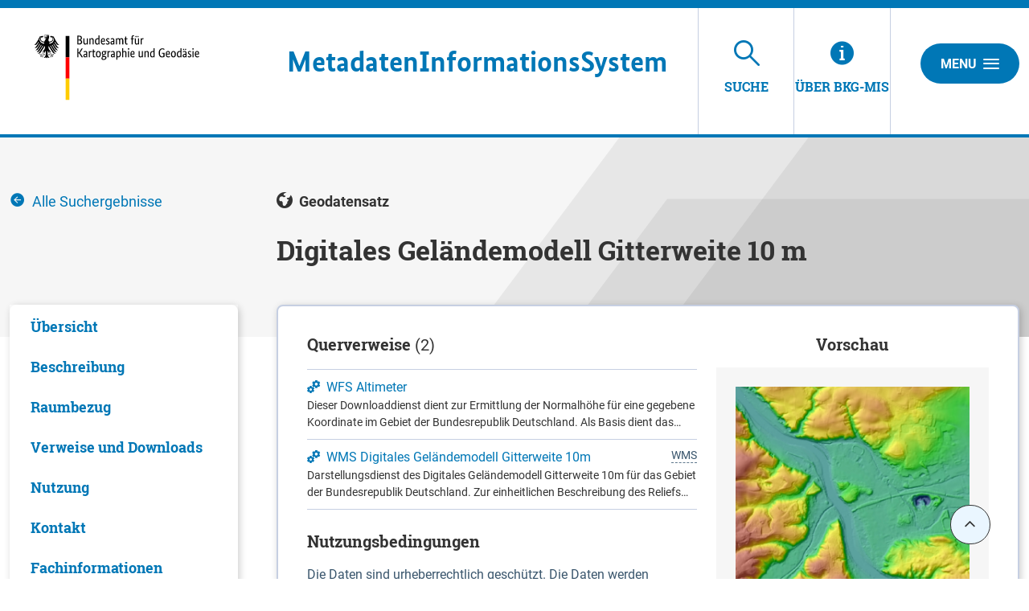

--- FILE ---
content_type: text/html;charset=UTF-8
request_url: https://mis.bkg.bund.de/trefferanzeige;jsessionid=32998D72DB20408D08EEC79B016029AD?docuuid=5B76345A-ED96-49DB-8EED-6DDE628FC745
body_size: 19435
content:
<!DOCTYPE html>



















<html xmlns="http://www.w3.org/1999/xhtml" lang="de">
    <head>
        <link rel="shortcut icon" href="/decorations/layout/ingrid/images/favicon.ico" />        
      
<title>Digitales Geländemodell Gitterweite 10 m - BKG-MIS</title>
<!--
            <base href="https://mis.bkg.bund.de:443/" />
    -->
<link rel="prefetch" href="/decorations/layout/ingrid/images/template/icons.svg" />
<meta http-equiv="Content-type" content="text/html; charset=UTF-8" />
<meta http-equiv="X-UA-Compatible" content="IE=edge" />
<meta content="width=device-width, initial-scale=1" name="viewport"/>
<meta name="description" content="Die Trefferliste enthält alle Ergebnisse, die mit Ihrer Suchanfrage übereinstimmen. Dazu zählen Verweise auf Webseiten, Messdaten, Karten oder Metadaten. " />
<meta name="author" content="&copy; Bundesamt f&uuml;r Kartographie und Geod&auml;sie - 2024" />
<meta name="keywords" lang="de" content="BKG-MIS, Trefferanzeige, Ergebnis, Suchergebnis, Resultate" />
<meta name="copyright" content="&copy; Bundesamt f&uuml;r Kartographie und Geod&auml;sie - 2024" />            <meta name="robots" content="index,follow" />
        

<link rel="stylesheet" href="/decorations/layout/ingrid/css/main.css">
<link rel="stylesheet" href="/decorations/layout/ingrid/css/override.css">
<link rel="stylesheet" href="/decorations/layout/ingrid/css/print.css" media="print">
<!-- swiper -->
<link rel="stylesheet" href="/decorations/layout/ingrid/scripts/swiper/css/swiper.min.css">


  <script src="/decorations/layout/ingrid/scripts/ingrid.js"></script>
<!-- Global scripts -->
<script src="/decorations/layout/ingrid/scripts/modernizr.custom.min.js"></script>
<script src="/decorations/layout/ingrid/scripts/jquery/jquery.min.js"></script>
<script src="/decorations/layout/ingrid/scripts/jquery/nicescroll/jquery.nicescroll.min.js"></script>
<script src="/decorations/layout/ingrid/scripts/jquery/foundation/foundation.min.js"></script>
<script src="/decorations/layout/ingrid/scripts/jquery/select2/select2.full.js"></script>
<script src="/decorations/layout/ingrid/scripts/main.js"></script>

<!-- zxcvbn -->
<script src="/decorations/layout/ingrid/scripts/zxcvbn/zxcvbn.js"></script>

<!-- swiper -->
<script src="/decorations/layout/ingrid/scripts/swiper/js/swiper.min.js"></script>        <!-- bkg -->
<link rel="stylesheet" href="/decorations/layout/ingrid/css/bkg/normalize.css" type="text/css" media="screen" />
<link rel="stylesheet" href="/decorations/layout/ingrid/css/bkg/small.css" type="text/css" media="screen" />
<link rel="stylesheet" href="/decorations/layout/ingrid/css/bkg/medium.css" type="text/css" media="screen" />
<link rel="stylesheet" href="/decorations/layout/ingrid/css/bkg/large.css" type="text/css" media="screen" />        
    </head>
    <body>
            <div class="container">
                        <div class="header-menu" style="display: none;" role="navigation" aria-label="Navigation Menu">
    <div class="header-menu-close">
        <button type="button" class="button ">Menu<span class="ic-ic-cross"></span></button>
    </div>
    <div class="menu-main-links">
            <div class="highlighted">
                                                                                                                                          <a href="https://mis.bkg.bund.de:443/freitextsuche;jsessionid=26CDE34C7F1483325D13FAC2666DB945" class="header-menu-entry " title="Freitextsuche nach Informationen"><span class="text">Suche</span></a>
                                                                                                                                                                                                                                                                                    <a href="https://mis.bkg.bund.de:443/hintergrundinformationen;jsessionid=26CDE34C7F1483325D13FAC2666DB945" class="header-menu-entry " title="Hintergrundinformationen zu BKG-MIS"><span class="text">&Uuml;ber BKG-MIS</span></a>                                                                      </div>
                                                                            <a href="https://mis.bkg.bund.de:443/kontakt;jsessionid=26CDE34C7F1483325D13FAC2666DB945" title="Ihre Nachricht, Fragen oder Anregungen direkt an BKG-MIS"  ><span class="text">Kontakt</span></a>
                                                                <a href="https://mis.bkg.bund.de:443/impressum;jsessionid=26CDE34C7F1483325D13FAC2666DB945" title="Inhaltlich und technisch Verantwortliche, Nutzungsbedingungen, Haftungsausschluss"  ><span class="text">Impressum</span></a>
                                                                                  <a href="https://www.bkg.bund.de/DE/Service/Datenschutz/datenschutz.html" title="Unsere Verpflichtung zum Umgang mit persönlichen Informationen"  target=\"_blank\"><span class="text">Datenschutz</span></a>
                                                                <a href="https://mis.bkg.bund.de:443/barrierefreiheit;jsessionid=26CDE34C7F1483325D13FAC2666DB945" title="Barrierefreiheit"  ><span class="text">Erklärung zur Barrierefreiheit</span></a>
                      </div>
    <div class="menu-sub-links">
                                                                </div>
</div> 
                <header>
    <div class="row">
        <div class="columns xsmall-15 small-15 medium-15 large-14 xlarge-15">
    <div class="row">
      <div class="columns xsmall-20 small-17 medium-17 large-17 xlarge-10">
        <div class="logo" role="banner">
            <a target="_blank" href="https://www.bkg.bund.de/DE/Home/home.html" title="BKG Webseite">
                <img src="/decorations/layout/ingrid/images/template/logo.svg" alt="BKG-MIS - Indexieren, Recherchieren, Visualisieren, Teilen"/>
            </a>
        </div>
      </div>
      <div class="columns xsmall-4 small-7 medium-7 large-7 xlarge-13">
        <div class="desktop__title">
            <a href="https://mis.bkg.bund.de:443/startseite;jsessionid=26CDE34C7F1483325D13FAC2666DB945" title="Startseite von BKG-MIS aufrufen ">
                <span>
                    <strong>M</strong>etadaten<br class="hide-for-xlarge"><strong>I</strong>nformations<br class="hide-for-xlarge"><strong>S</strong>ystem
                </span>
            </a>
        </div>
     </div>
    </div>
</div>
        
<div class="columns xsmall-9 small-7 medium-7 large-7 xlarge-6 nav-tabs">
    <div class="menu-tab-row" role="navigation" aria-label="Navigation Header">
                                                                                                          
                                    <a class="menu-tab is-selected" href="https://mis.bkg.bund.de:443/freitextsuche;jsessionid=26CDE34C7F1483325D13FAC2666DB945" title="Freitextsuche nach Informationen">
                <div class="link-menu-tab">
                    <span class="ic-ic-lupe"></span>
                    <span class="text">Suche</span>
                </div>
            </a>
                                                                                                                    
                            <a class="menu-tab " href="https://mis.bkg.bund.de:443/hintergrundinformationen;jsessionid=26CDE34C7F1483325D13FAC2666DB945" title="Hintergrundinformationen zu BKG-MIS">
    <div class="link-menu-tab">
        <span class="ic-ic-info"></span>
        <span class="text">&Uuml;ber BKG-MIS</span>
    </div>
</a>                  </div>
</div>                <div class="columns">
    <div class="header-menu-open">
                    <button type="button" class="button xsmall-button"><span class="ic-ic-hamburger"></span></button>
                <button type="button" class="button small-button">Menu<span class="ic-ic-hamburger"></span></button>
    </div>
</div>
    </div>
</header>
            <div class="body" role="main">								
			

<!--  BEGIN: clear/decorator.vm -->

    
<script>
    function loadDefaultMapImage(elem, partner) {
      elem.onerror = null;
      var image = 'image_map';
      if(partner && partner != 'bund') {
        image += '_' + partner; 
      }
      var defaultImage = '/ingrid-portal-apps/images/maps/' + image + '.png';
      if(elem) {
        elem.src = defaultImage;
        var src = elem.dataset.src;
        if(src) {
          src = src.trim();
          if(src.indexOf('http:') > -1) {
            var http = new XMLHttpRequest();
            http.open('GET', 'https://mis.bkg.bund.de/portal/_ns:ZzU3X181OHxpaHR0cFVSTEltYWdl/search-detail.psml?url=' + encodeURIComponent(src), true);
            http.onreadystatechange = function() {
              if (this.readyState == this.DONE) {
                if (this.status === 200) {
                  if(this.response && this.response !== src){
                    elem.src = this.response;
                  }
                  elem.removeAttribute('data-src');
                }
              }
            };
            http.send();
            return ('');
          } else {
            elem.removeAttribute('data-src');
          }
        } else {
          var anchor = $(elem).parent('a');
          if(anchor) {
            anchor.attr('href', defaultImage);
          }
        }
      }
    }
</script>






















































                                            












    


    





                                                                
        





































                                                                                                                                                                                                                                                                
                







<div class="detail" id="detail">
    <div class="banner-noimage m-filter">
        <div class="page-wrapper" style="background-image: url('/decorations/layout/ingrid/images/template/drops-subpage.svg');">
            <div class="row">
                <div class="xsmall-24 large-6 xlarge-6 columns">
                                                                                <a class="helper icon" href="/freitextsuche;jsessionid=26CDE34C7F1483325D13FAC2666DB945?" title="Alle Suchergebnisse">
                        <span class="ic-ic-arrow-left"></span>
                        <span class="text text-normal">Alle Suchergebnisse</span>
                    </a>
                </div>
                <div class="xsmall-24 large-18 xlarge-18 columns">
                    
    <div class="helper icon">
                            <span class="ic-ic-karte" 
                title="Geodatensatz"
        ></span>
    <span class="text">Geodatensatz</span>
</div>                                                    <h2>Digitales Geländemodell Gitterweite 10 m</h2>
                </div>
            </div>
        </div>
    </div>
    <div class="row nav-content search-filtered">
                <div class="xsmall-24 large-6 xlarge-6 columns">
            <div class="accordion accordion-filter-group filter" data-accordion data-allow-all-closed="true" role="tablist">
    <div class="accordion-item accordion-item-filter-group" data-accordion-item>
        <a href="#" class="accordion-title accordion-title-filter-group hide-for-large" role="tab" id="detail-accordion-label" aria-expanded="false" aria-selected="false">Inhalt</a>
        <div class="accordion-content filter-wrapper" data-tab-content role="tabpanel" aria-labelledby="detail-accordion-label" aria-hidden="true" id="detail-content-accordion">
            <ul class="accordion filter-group nav-group" data-accordion data-allow-all-closed="true" role="tablist">
                                                            <li class="accordion-item" data-accordion-item>
                            <a href="#detail_overview" class="accordion-title js-anchor-target" aria-controls="detail_overview-accordion" role="tab" id="detail_overview-accordion-label">
                                <span class="text">Übersicht</span>
                            </a>
                            <div class="accordion-content is-hidden" data-tab-content role="tabpanel" aria-labelledby="detail_overview-accordion-label" aria-hidden="true" id="detail_overview-accordion">
                                <div class="boxes">
                                </div>
                             </div>
                        </li>
                                                                                <li class="accordion-item" data-accordion-item>
                            <a href="#detail_description" class="accordion-title js-anchor-target" aria-controls="detail_description-accordion" role="tab" id="detail_description-accordion-label">
                                <span class="text">Be&shy;schrei&shy;bung</span>
                            </a>
                            <div class="accordion-content " data-tab-content role="tabpanel" aria-hidden="true" aria-labelledby="detail_description-accordion-label" id="detail_description-accordion">
                                <div class="boxes">
                                                                                                                                                                <a class="js-anchor-target-entry" href="#detail_description_time_reference_record">
    <span class="text">Zeitbezug</span>
</a>
                                                                                                            </div>
                            </div>
                        </li>
                                                                                                                                                    <li class="accordion-item" data-accordion-item>
                            <a href="#detail_area"  class="accordion-title js-anchor-target" aria-hidden="true" id="detail_area-accordion-label">
                                <span class="text">Raumbezug</span>
                            </a>
                            <div class="accordion-content is-hidden" data-tab-content role="tabpanel" aria-hidden="true" aria-labelledby="detail_area-accordion-label" id="detail_area-accordion">
                                <div class="boxes">
                                </div>
                            </div>
                        </li>
                                                                                <li class="accordion-item" data-accordion-item>
                            <a href="#detail_links" class="accordion-title js-anchor-target" aria-hidden="true" id="detail_links-accordion-label">
                                <span class="text">Verweise und Downloads</span>
                            </a>
                            <div class="accordion-content" data-tab-content role="tabpanel" aria-hidden="true" aria-labelledby="detail_links-accordion-label" id="detail_links-accordion">
                                <div class="boxes">
                                                                                                                                                    <a class="js-anchor-target-entry" href="#detail_links_info_links">
    <span class="text">Querverweise</span>
</a>
                                                                                                                <a class="js-anchor-target-entry" href="#detail_links_www_references">
    <span class="text">Weitere Verweise</span>
</a>
                                                                                                                                                                                </div>
                            </div>
                        </li>
                                                                        <li class="accordion-item" data-accordion-item>
                        <a href="#detail_use" class="accordion-title js-anchor-target" aria-hidden="true" id="detail_use-accordion-label">
                            <span class="text">Nutzung</span>
                        </a>
                        <div class="accordion-content is-hidden" data-tab-content role="tabpanel" aria-hidden="true" aria-labelledby="detail_use-accordion-label" id="detail_use-accordion">
                            <div class="boxes">
                            </div>
                        </div>
                    </li>
                                                                <li class="accordion-item" data-accordion-item>
                        <a href="#detail_contact" class="accordion-title js-anchor-target" aria-hidden="true" id="detail_contact-accordion-label">
                            <span class="text">Kontakt</span>
                        </a>
                        <div class="accordion-content" data-tab-content role="tabpanel" aria-hidden="true" aria-labelledby="detail_contact-accordion-label" id="detail_contact-accordion">
                            <div class="boxes">
                                                                                                                                                                                                                                                                    <a class="js-anchor-target-entry" href="#detail_contact_contact-0">
    <span class="text">Ansprechpartner</span>
</a>
                                                                                                                                                                                                                                                                        <a class="js-anchor-target-entry" href="#detail_contact_contact-1">
    <span class="text">Vertrieb</span>
</a>
                                                                                                                                                                                                                                                                        <a class="js-anchor-target-entry" href="#detail_contact_contact-2">
    <span class="text">Anbieter</span>
</a>
                                                                                        </div>
                        </div>
                    </li>
                                                                <li class="accordion-item" data-accordion-item>
                        <a href="#detail_info" class="accordion-title js-anchor-target" aria-hidden="true" id="detail_info-accordion-label">
                            <span class="text">Fach&shy;informationen</span>
                        </a>
                        <div class="accordion-content" data-tab-content role="tabpanel" aria-hidden="true" aria-labelledby="detail_info-accordion-label" id="detail_info-accordion">
                            <div class="boxes">
                                                                    <a class="js-anchor-target-entry" href="#detail_info_technical_information">
    <span class="text">Informationen zur Geodatenressource</span>
</a>
                                                                                                    <a class="js-anchor-target-entry" href="#detail_info_additional_information">
    <span class="text">Zusatzinformationen</span>
</a>
                                                                                                    <a class="js-anchor-target-entry" href="#detail_info_fs_keywords">
    <span class="text">Schlag&shy;worte</span>
</a>
                                                            </div>
                        </div>
                    </li>
                                                                <li class="accordion-item" data-accordion-item>
                        <a href="#detail_dataquality" class="accordion-title js-anchor-target" aria-hidden="true" id="detail_dataquality-accordion-label">
                            <span class="text">Daten&shy;qualit&auml;t</span>
                        </a>
                        <div class="accordion-content is-hidden" data-tab-content role="tabpanel" aria-hidden="true" aria-labelledby="detail_dataquality-accordion-label" id="detail_dataquality-accordion">
                            <div class="boxes">
                            </div>
                        </div>
                    </li>
                                                                                            <li class="accordion-item" data-accordion-item>
                        <a href="#metadata_info" class="accordion-title js-anchor-target" aria-hidden="true" id="metadata_info-accordion-label">
                            <span class="text">Metadatensatz</span>
                        </a>
                        <div class="accordion-content is-hidden" data-tab-content role="tabpanel" aria-hidden="true" aria-labelledby="metadata_info-accordion-label" id="metadata_info-accordion">
                            <div class="boxes">
                            </div>
                        </div>
                    </li>
                            </ul>
        </div>
    </div>
</div>        </div>
        <a class="anchor" id="detail_overview"></a>
        <div class="xsmall-24 large-18 xlarge-18 columns">
            <div class="data">
                       <div class="teaser-data search row is-active">
    <div class="xsmall-24 small-24 medium-14 large-14 xlarge-14 columns">
    
                        
                                                    <div class="sub-section sub-section-unlined">
                                                                                                                    <h4>Querverweise <span>(2)</span></h4>
                                            <div class="document-list">
                                                                    <div class="list-item">
                                                                                                        <div class="no-image">
                <a href="?docuuid=81638462-1A65-48DA-AB06-472706E25EBF" class="icon" title="WFS Altimeter">
                                                            <span class="ic-ic-dienste" 
                title="Geodatendienst"
        ></span>
    <span class="text">WFS Altimeter</span>
                </a>
                                                                <div class="description">
                                                            <small class="description">Dieser Downloaddienst dient  zur Ermittlung der Normalhöhe für eine gegebene Koordinate im Gebiet der Bundesrepublik Deutschland. Als Basis dient das Digitale Geländemodell 10m.  Mit dem Höhendienst "Altimeter" wird eine Schnittstelle für die Anfrage von Höhendaten zu gegebenen Koordinaten bereitgestellt, die in andere Applikationen integriert werden kann. Der Dienst ist als standardisierter Web Feature Service realisiert. Dem Dienst liegt als Datenbestand das Digitale Geländemodell Gitterweite 10m(DGM10) zugrunde. Das DGM10 beschreibt die Geländeformen der Erdoberfläche durch eine in einem regelmäßigen Gitter angeordnete, in Lage und Höhe georeferenzierte Punktmenge. Die Höhen selbst sind in Metern mit einer Genauigkeit von drei Nachkommastellen gespeichert. Höhenwerte für Koordinaten, die sich nicht auf den Gitterpunkten befinden, werden anhand der angrenzenden Höhen linear interpoliert. Nicht erfasste Höhenwerte sind in den Gitterpunkten durch den Wert -9999 definiert. Diese Werte treten unter anderem außerhalb der Grenzen Deutschlands auf.</small>
                </div>
                                    </div>
                            </div>
                                                            <div class="list-item">
                                                                                                            <div class="info--right">
            <span>
                            WMS
                        </span>
        </div>
                                        <div class="no-image">
                <a href="?docuuid=665F718C-CF76-41A1-AB03-B74508B25812" class="icon" title="WMS Digitales Gel&auml;ndemodell Gitterweite 10m">
                                                            <span class="ic-ic-dienste" 
                title="Geodatendienst"
        ></span>
    <span class="text">WMS Digitales Geländemodell Gitterweite 10m</span>
                </a>
                                                                <div class="description">
                                                            <small class="description">Darstellungsdienst des Digitales Geländemodell Gitterweite 10m für das Gebiet der Bundesrepublik Deutschland. Zur einheitlichen Beschreibung des Reliefs des Gebietes der Bundesrepublik Deutschland werden im Rahmen des ATKIS®-Projektes durch die deutsche Landesvermessung Digitale Geländemodelle (DGM) unterschiedlicher Qualitätsstufen aufgebaut. Das Digitale Geländemodell DGM10 beschreibt die Geländeformen der Erdoberfläche durch eine in einem regelmäßigen Gitter angeordnete, in Lage und Höhe georeferenzierte Punktmenge. Die Gitterweite beträgt 10 m. Für die Visualisierung des Reliefs stellt der Darstellungsdienst folgende Layer bereit: Höheninformation, Colormap, Relief und Schummerung.</small>
                </div>
                                    </div>
                            </div>
                                                            </div>
        
            </div>
                                                                        <h4>Nutzungs&shy;bedingun&shy;gen</h4>
                                        <div class="text-list">
                                                            <p class="list-item">Die Daten sind urheberrechtlich geschützt. Die Daten werden Nutzungsberechtigten nach V GeoBund und V GeoLänder geldleistungsfrei zur Verfügung gestellt. Bitte informieren Sie sich unter nachfolgendem Link über die Details zu Nutzungsbedingungen und Quellenvermerk: <a class="intext" href="https://gdz.bkg.bund.de/index.php/default/hinweise-zu-nutzungsbedingungen-und-quellenvermerken" target="_blank" title="https://gdz.bkg.bund.de/index.php/default/hinweise-zu-nutzungsbedingungen-und-quellenvermerken">https://gdz.bkg.bund.de/index.php/default/hinweise-zu-nutzungsbedingungen-und-quellenvermerken</a>. Der Quellenvermerk ist zu beachten.</p>
                        </div>
                                                                                                                                                                                                                                    
                                        
                                                                                                                                
                                        
                                                                        <h4 >Ansprechpartner</h4>
                                                                                        <p>
                        
                
                                            
                
                                                                
                
                                            
                
                                                                                                                                                            <a class="link-line" href="?docuuid=11904ACE-A410-48BB-806D-8A70600E0911&type=address" title="Bundesamt f&uuml;r Kartographie und Geod&auml;sie (BKG)">Bundesamt für Kartographie und Geodäsie (BKG)</a>
                                                                                                                        
                
                                                                                                                                                            <a class="link-line" href="?docuuid=B464CFD9-70BA-4B96-8CB6-E670D8E810E9&type=address" title="Dienstleistungszentrum des Bundes f&uuml;r Geoinformation und Geod&auml;sie (DLZ)">Dienstleistungszentrum des Bundes für Geoinformation und Geodäsie (DLZ)</a>
                                                                                                    
                
                                                                
                
                                            
                
                                                        </p>                                                                                                                                <div>
                                <a class="icon" href="mailto:dlz@bkg.bund.de" title="dlz@bkg.bund.de">
                                    <span class="ic-ic-mailto"></span>
                                    <span class="text">dlz@bkg.bund.de</span>
                                </a>
                            </div>
                                                                                                                                <div>
                                <a class="icon" href="tel:+49696333-2995" title="+49 69 6333-2995">
                                    <span class="ic-ic-phone"></span>
                                    <span class="text">+49 69 6333-2995</span>
                                </a>
                            </div>
                                                                                                                                <div>
                                <a class="icon" href="fax:+49696333-251" title="+49 69 6333-251">
                                    <span class="ic-ic-fax"></span>
                                    <span class="text">+49 69 6333-251</span>
                                </a>
                            </div>
                                                                                                                                                                                        <div>
                                <a target="_blank" class="icon external-link" href="https://www.bkg.bund.de" title="https://www.bkg.bund.de">
                                    <span class="ic-ic-external"></span>
                                    <span class="text">https://www.bkg.bund.de</span>
                                </a>
                            </div>
                                                                                                                                                                                    </div>
            <div class="xsmall-24 small-24 medium-10 columns">
        <h4 class="text-center">Vorschau</h4>
                                    <div class="swiper-container-background">
                                                                                                                                                <div class="swiper-slide">
                    <p class="caption">
                        <a target="_blank" class="external-link" href="https://mis.bkg.bund.de/preview/DEBKG00M00000161.jpg" title="Vorschau" rel="noopener noreferrer">
                            <img class="preview_image"  src="https://mis.bkg.bund.de/preview/DEBKG00M00000161.jpg"  title="Vorschau" alt="img" onerror="loadDefaultMapImage(this,&apos;bund&apos;);">
                            <noscript>
                                <img class="preview_image" src="https://mis.bkg.bund.de/preview/DEBKG00M00000161.jpg" title="Vorschau" alt="img">
                            </noscript>
                        </a>
                    </p>
                                                                                        </div>
                                                                    </div>
                    </div>
</div>
            </div>
                    <div class="section">
    <a class="anchor" id="detail_description"></a>
                <h3>Be&shy;schrei&shy;bung</h3>
        <div class="row columns">
                                    <p class="slab-bold">DGM10</p>
                                    <div class="js-expand-box js-expand-text js-non-expand-text">
                        <div class="js-expand-text-content">
                                               <p>Zur einheitlichen Beschreibung des Reliefs des Gebietes der Bundesrepublik Deutschland werden im Rahmen des ATKIS-Projekts durch die deutsche Landesvermessung folgende Digitale Geländemodelle (DGM) unterschiedlicher Qualitätsstufen aufgebaut: Digitales Geländemodell 5 - DGM5 Digitales Geländemodell 25 - DGM25 Digitales Geländemodell 50 - DGM50 Digitales Geländemodell 200 - DGM200 Digitales Geländemodell 1000 - DGM1000 Das DGM10 beschreibt die Geländeformen der Erdoberfläche durch eine in einem regelmäßigen Gitter angeordnete, in Lage und Höhe georeferenzierte Punktmenge. Die Gitterweite beträgt 10 m x 10 m.</p>
                        </div>
            <div class="desc-fade"></div>
        </div>
        <button type="button" class="js-open-expand-text button outline is-hidden" title="Mehr">
            Mehr
        </button>
        <button type="button" class="js-close-expand-text button outline is-hidden" title="Weniger">
            Weniger
        </button>
                                                    
                <div class="sub-section">
            <a class="anchor"  id="detail_description_time_reference_record"></a>
                        <h4>Zeitbezug</h4>
                                                                                <div class="table table--lined">
        <table>
            <tr>
                            <th>Letzte Änderung</th>
                            <td>
                                                            <p >05.01.2018</p>
                </td>
            </tr>
        </table>
    </div>
                                            <div class="table table--lined">
        <table>
            <tr>
                            <th>Status</th>
                            <td>
                                                            <p class="text-capitalize">kontinuierliche Aktualisierung</p>
                </td>
            </tr>
        </table>
    </div>
                                <div class="table table--lined">
        <table>
            <tr>
                            <th>Periodizität</th>
                            <td>
                                                            <p class="text-capitalize">halbjährlich</p>
                </td>
            </tr>
        </table>
    </div>
                                                    </div>
                </div>
</div>
                                                            <div class="section">
    <a class="anchor" id="detail_area"></a>
                <h3>Raumbezug</h3>
        <div class="row columns">
                                                                                                                                                                                                        <link rel="stylesheet" href="/decorations/layout/ingrid/scripts/leaflet/plugins/leaflet.awesome-markers/leaflet.awesome-markers.css"/>
<script src="/decorations/layout/ingrid/scripts/leaflet/leaflet.js"></script>
<script src="/decorations/layout/ingrid/scripts/leaflet/plugins/leaflet.markercluster/leaflet.markercluster.js"></script>
<script src="/decorations/layout/ingrid/scripts/leaflet/plugins/leaflet.awesome-markers/leaflet.awesome-markers.min.js"></script>
<script src="/decorations/layout/ingrid/scripts/leaflet/plugins/leaflet.spin/spin.min.js"></script>
<script src="/decorations/layout/ingrid/scripts/leaflet/plugins/leaflet.spin/leaflet.spin.min.js"></script>
<link rel="stylesheet" href="/decorations/layout/ingrid/scripts/leaflet/plugins/leaflet.gesture-handling/leaflet-gesture-handling.min.css"/>
<script src="/decorations/layout/ingrid/scripts/leaflet/plugins/leaflet.gesture-handling/leaflet-gesture-handling.min.js"></script>
<script src="/decorations/layout/ingrid/scripts/leaflet/plugins/leaflet.wicket/wicket.js"></script>
<script src="/decorations/layout/ingrid/scripts/leaflet/plugins/leaflet.wicket/wicket-leaflet.js"></script>
<script>
    function getOSMLayer(attribution) {
        var osmUrl = '';
        var osmAttrib = '&copy; <a target="_blank" href="https://www.bkg.bund.de/">Bundesamt für Kartographie und Geodäsie</a>';
        var osmOpacity = '1';
        if (attribution) {
            osmAttrib = osmAttrib + "" + attribution;
        }
        return new L.TileLayer(osmUrl, {
            attribution: osmAttrib,
            opacity: osmOpacity
        });
    }

    function getWMSLayer(layerUrl, layerName, attribution) {
        var osmAttrib = '&copy; <a target="_blank" href="https://www.bkg.bund.de/">Bundesamt für Kartographie und Geodäsie</a>';
        var osmOpacity = '1';
        if (attribution) {
            osmAttrib += attribution;
        }
        return new L.tileLayer.wms(layerUrl, {
            layers: layerName,
            attribution: osmAttrib,
            opacity: osmOpacity
        });
    }

    function addLeafletMap(baselayers, bounds, latlng, zoom) {
        return addLeafletMapWithId('map', baselayers, bounds, latlng, zoom);
    }

    function addLeafletMapWithId(mapId, baselayers, bounds, latlng, zoom) {
        var epsg = L.CRS.EPSG3857;
        if ('3857'.length > 0) {
            epsg = L.CRS.EPSG3857;
        }
        var map = new L.Map(mapId, {
            crs: epsg,
            layers: baselayers
        });
        map.attributionControl.setPrefix('<a href="https://leafletjs.com" title="Leaflet">Leaflet</a>');
        if (bounds) {
            map.fitBounds(bounds);
        } else if (latlng) {
            map.setView(latlng, zoom || 6);
        } else {
            map.setView(new L.LatLng(51.3, 10), 6);
        }
        return map;
    }

    function addLeafletHomeControl(map, title, position, icon, bounds, padding, fontSize) {
        var HomeControl = L.Control.extend({
            options: {
                position: position ? position : 'topleft'
            },
            onAdd: function (map) {
                var container = L.DomUtil.create('div', 'leaflet-control-home leaflet-bar');
                var link = L.DomUtil.create('a', icon, container);
                link.href = '#';
                if (padding) {
                    link.style.padding = padding;
                }
                if (fontSize) {
                    link.style.fontSize = fontSize;
                }
                link.title = title;
                L.DomEvent.addListener(link, 'click', this._homeClick, this);
                return container;
            },
            _homeClick: function (e) {
                L.DomEvent.stop(e);
                if (bounds) {
                    var features = [];
                    map.eachLayer(function (layer) {
                        if (layer && layer.getBounds) {
                            features.push(layer);
                        }
                    })
                    if (features.length > 0) {
                        bounds = L.featureGroup(features).getBounds();
                    }
                    map.fitBounds(bounds);
                }
            }
        });
        map.addControl(new HomeControl({}));
    }

    function resizeMap(map) {
        if (map) {
            map._onResize();
        }
    }

    function disableLeafletMapTouchControl(map) {
        map.removeControl(map.zoomControl);
        map.dragging.disable();
        map.zoomControl.disable();
        map.touchZoom.disable();
        map.doubleClickZoom.disable();
        map.scrollWheelZoom.disable();
        map.boxZoom.disable();
        map.keyboard.disable();
    }

</script>
                    <div id="map_detail" class="map-ingrid" style="height:320px; margin-bottom: 24px;"></div>
    
    <script>
        $('#map_detail').closest('.js-expander-content').removeClass('is-hidden');
        var coords = [['Raumbezug des Datensatzes', 5.867, 47.27, 15.042, 55.059]];
        var bounds_detail;
        var boundsX1_detail;
        var boundsY1_detail;
        var boundsX2_detail;
        var boundsY2_detail;
        var y1_detail;
        var x1_detail;
        var y2_detail;
        var x2_detail;

        coords.forEach(function(coord) {
            var tmpBounds_detail = coord;
            y1_detail = tmpBounds_detail[2];
            x1_detail = tmpBounds_detail[1];
            y2_detail = tmpBounds_detail[4];
            x2_detail = tmpBounds_detail[3];

                
            if (y1_detail && x1_detail && y2_detail && x2_detail) {
                if(y1_detail !== 0 && x1_detail !== 0 && y2_detail !== 0 && x2_detail !== 0) {
                    if(!boundsX1_detail || x1_detail < boundsX1_detail) {
                        boundsX1_detail = x1_detail;
                    }

                    if(!boundsY1_detail || y1_detail < boundsY1_detail) {
                        boundsY1_detail = y1_detail;
                    }

                    if(!boundsX2_detail || x2_detail > boundsX2_detail) {
                        boundsX2_detail = x2_detail;
                    }

                    if(!boundsY2_detail || y2_detail > boundsY2_detail) {
                        boundsY2_detail = y2_detail;
                    }
                    var southWest_detail = L.latLng(boundsY1_detail, boundsX1_detail);
                    var northEast_detail = L.latLng(boundsY2_detail, boundsX2_detail);
                    bounds_detail = L.latLngBounds(southWest_detail, northEast_detail);
                }
            }
        });
        var bgLayer = getOSMLayer('');
                    bgLayer = getWMSLayer('https://sgx.geodatenzentrum.de/wms_topplus_open?VERSION=1.3.0&SERVICE=WMS&REQUEST=GetCapabilities', 'web', '');
                var map_detail = addLeafletMapWithId('map_detail', bgLayer, bounds_detail, null , 10);
                    map_detail.gestureHandling.enable();
                if(bounds_detail) {
            map_detail.fitBounds(bounds_detail);
        }
    </script>
            <script>
    addLayerBounds(map_detail, coords, '#3278B9', 0.2, 1, false);
</script>        <script>
                $('#map_detail').closest('.js-expander-content').addClass('is-hidden');
                            addLeafletHomeControl(map_detail, 'Zoom auf initialen Kartenausschnitt', 'topleft', 'ic-ic-center', bounds_detail ? bounds_detail : map_detail.getBounds(), '', '23px');
            </script>
                                                                    <div class="table">
                            <h5>Lage der Geodaten (in WGS84)</h5>
                        <table>
                            <thead>
                    <tr>
                                                                                                                                                                        <th class="column--increase" ></th>
                                                                                                                                                <th  >SW Länge/Breite</th>
                                                                                                                                                <th  >NO Länge/Breite</th>
                                                                </tr>
                </thead>
                                        <tr>
                                                                                                    <td>
                            Raumbezug des Datensatzes
                        </td>
                                                                                                                                <td>
                            5.867°/47.27°
                        </td>
                                                                                                                                <td>
                            15.042°/55.059°
                        </td>
                                                                            </tr>
                                    </table>
        </div>
                                                                      <div class="table">
                            <h5>Höhe</h5>
                        <table>
                            <thead>
                    <tr>
                                                                                        <th  >Minimum</th>
                                                                                            <th  >Maximum</th>
                                                                                            <th  >Maß&shy;einheit</th>
                                                                                            <th  >Vertikal&shy;datum</th>
                                                                </tr>
                </thead>
                                        <tr>
                                                                                                    <td>
                            -279.0
                        </td>
                                                                                                                                <td>
                            2962.0
                        </td>
                                                                                                                                <td>
                            Meter
                        </td>
                                                                                                                                <td>
                            Amsterdam
                        </td>
                                                                            </tr>
                                    </table>
        </div>
                                                                    <div class="table table--lined ">
        <table>
            <tr>
                            <th>Koordinaten&shy;system</th>
                            <td>
                                                                                                                                                                    <div>
                                <a target="_blank" class="icon external-link" href="https://epsg.io/25832" title="EPSG 25832: ETRS89 / UTM Zone 32N" rel="noopener noreferrer">
                  <span class="ic-ic-external"></span>
                  <span class="text">EPSG 25832: ETRS89 / UTM Zone 32N</span>
                </a>
                                                            </div>
                                                                                    </td>
            </tr>
        </table>
    </div>
        </div>
</div>
                    <div class="section">
    <a class="anchor" id="detail_links"></a>
                <h3>Verweise und Downloads</h3>
        <div class="row columns">
                                            <div class="sub-section sub-section-unlined">
                                                <a class="anchor" id="detail_links_info_links"></a>
                                                                                <h4>Querverweise <span>(2)</span></h4>
                                            <div class="document-list">
                                                                                <div class="list-item">
                                                                                                                                                        <div class="image">
                                <div class="helper icon">
                                                            <span class="ic-ic-dienste" 
                title="Geodatendienst"
        ></span>
    <span class="text">Geodatendienst</span>
                </div>
                                <a href="?docuuid=81638462-1A65-48DA-AB06-472706E25EBF" class="icon" title="WFS Altimeter">
                    <span class="text">WFS Altimeter</span>
                </a>
                                                                                            <div class="description">
                                                            <small class="description">Dieser Downloaddienst dient  zur Ermittlung der Normalhöhe für eine gegebene Koordinate im Gebiet der Bundesrepublik Deutschland. Als Basis dient das Digitale Geländemodell 10m.  Mit dem Höhendienst "Altimeter" wird eine Schnittstelle für die Anfrage von Höhendaten zu gegebenen Koordinaten bereitgestellt, die in andere Applikationen integriert werden kann. Der Dienst ist als standardisierter Web Feature Service realisiert. Dem Dienst liegt als Datenbestand das Digitale Geländemodell Gitterweite 10m(DGM10) zugrunde. Das DGM10 beschreibt die Geländeformen der Erdoberfläche durch eine in einem regelmäßigen Gitter angeordnete, in Lage und Höhe georeferenzierte Punktmenge. Die Höhen selbst sind in Metern mit einer Genauigkeit von drei Nachkommastellen gespeichert. Höhenwerte für Koordinaten, die sich nicht auf den Gitterpunkten befinden, werden anhand der angrenzenden Höhen linear interpoliert. Nicht erfasste Höhenwerte sind in den Gitterpunkten durch den Wert -9999 definiert. Diese Werte treten unter anderem außerhalb der Grenzen Deutschlands auf.</small>
                </div>
                                    </div>
                            </div>
                                                            <div class="list-item">
                                                                                                                                                            <div class="info--right">
            <span>
                            WMS
                        </span>
        </div>
                                        <div class="image">
                                <div class="helper icon">
                                                            <span class="ic-ic-dienste" 
                title="Geodatendienst"
        ></span>
    <span class="text">Geodatendienst</span>
                </div>
                                <a href="?docuuid=665F718C-CF76-41A1-AB03-B74508B25812" class="icon" title="WMS Digitales Gel&auml;ndemodell Gitterweite 10m">
                    <span class="text">WMS Digitales Geländemodell Gitterweite 10m</span>
                </a>
                                                                                                                <div class="preview">
                        <a target="_blank" class="external-link" href="https://mis.bkg.bund.de/preview/wms_dgm10.jpg" title="WMS Digitales Geländemodell Gitterweite 10m" rel="noopener noreferrer">
                            <img class="preview_image"  src="https://mis.bkg.bund.de/preview/wms_dgm10.jpg"  title="WMS Digitales Gel&auml;ndemodell Gitterweite 10m" alt="img" onerror="loadDefaultMapImage(this,&apos;bund&apos;);">
                            <noscript>
                                <img class="preview_image" src="https://mis.bkg.bund.de/preview/wms_dgm10.jpg" title="Vorschau" alt="img">
                            </noscript>
                        </a>
                    </div>
                                                                            <div class="description">
                                                            <small class="description">Darstellungsdienst des Digitales Geländemodell Gitterweite 10m für das Gebiet der Bundesrepublik Deutschland. Zur einheitlichen Beschreibung des Reliefs des Gebietes der Bundesrepublik Deutschland werden im Rahmen des ATKIS®-Projektes durch die deutsche Landesvermessung Digitale Geländemodelle (DGM) unterschiedlicher Qualitätsstufen aufgebaut. Das Digitale Geländemodell DGM10 beschreibt die Geländeformen der Erdoberfläche durch eine in einem regelmäßigen Gitter angeordnete, in Lage und Höhe georeferenzierte Punktmenge. Die Gitterweite beträgt 10 m. Für die Visualisierung des Reliefs stellt der Darstellungsdienst folgende Layer bereit: Höheninformation, Colormap, Relief und Schummerung.</small>
                </div>
                                    </div>
                            </div>
                                                                                        </div>
        
            </div>
                            <div class="sub-section sub-section-unlined">
                                                <a class="anchor" id="detail_links_www_references"></a>
                                                                                <h4>Weitere Verweise <span>(3)</span></h4>
                                            <div class="document-list">
                                                                    <div class="list-item">
                                                                                <div>
                                <a target="_blank" class="icon external-link" href="https://sg.geodatenzentrum.de/wfs_altimeter?SERVICE=WFS&Request=GetCapabilities" title="Dienst "WFS Altimeter" (GetCapabilities)" rel="noopener noreferrer">
                  <span class="ic-ic-external"></span>
                  <span class="text">Dienst "WFS Altimeter" (GetCapabilities)</span>
                </a>
                                                    <small>Information</small>
                                            </div>
                            </div>
                                                            <div class="list-item">
                                                                                <div>
                                <a target="_blank" class="icon external-link" href="https://sg.geodatenzentrum.de/wms_dgm10?SERVICE=WMS&Request=GetCapabilities" title="Dienst "WMS Digitales Geländemodell Gitterweite 10m" (GetCapabilities)" rel="noopener noreferrer">
                  <span class="ic-ic-external"></span>
                  <span class="text">Dienst "WMS Digitales Geländemodell Gitterweite 10m" (GetCapabilities)</span>
                </a>
                                                    <small>Information</small>
                                            </div>
                            </div>
                                                            <div class="list-item">
                                                                                <div>
                                <a target="_blank" class="icon external-link" href="https://gdz.bkg.bund.de/index.php/default/digitale-geodaten/digitale-gelandemodelle/digitales-gelandemodell-gitterweite-10-m-dgm10.html" title="Produktseite des Webshops des Geodatenzentrums" rel="noopener noreferrer">
                  <span class="ic-ic-external"></span>
                  <span class="text">Produktseite des Webshops des Geodatenzentrums</span>
                </a>
                                                    <small>Information</small>
                                            </div>
                            </div>
                                                            </div>
        
            </div>
                                                                    </div>
</div>
                    <div class="section">
    <a class="anchor" id="detail_use"></a>
                <h3>Nutzung</h3>
        <div class="row columns">
                                    <div class="table table--lined">
        <table>
            <tr>
                            <th>Nutzungs&shy;bedingun&shy;gen</th>
                            <td>
                                                <div class="text-list">
                                                                                                                            <p class="list-item">Die Daten sind urheberrechtlich geschützt. Die Daten werden Nutzungsberechtigten nach V GeoBund und V GeoLänder geldleistungsfrei zur Verfügung gestellt. Bitte informieren Sie sich unter nachfolgendem Link über die Details zu Nutzungsbedingungen und Quellenvermerk: <a class="intext" href="https://gdz.bkg.bund.de/index.php/default/hinweise-zu-nutzungsbedingungen-und-quellenvermerken" target="_blank" title="https://gdz.bkg.bund.de/index.php/default/hinweise-zu-nutzungsbedingungen-und-quellenvermerken">https://gdz.bkg.bund.de/index.php/default/hinweise-zu-nutzungsbedingungen-und-quellenvermerken</a>. Der Quellenvermerk ist zu beachten.</p>
                                                        </div>
                            
                                    </td>
            </tr>
        </table>
    </div>
                        <div class="table table--lined">
        <table>
            <tr>
                            <th>Zugriffs&shy;beschränkun&shy;gen</th>
                            <td>
                                                <div class="text-list">
                                                                                                                            <p class="list-item">Es gelten Zugriffsbeschränkungen. Für den Erwerb von Nutzungsrechten wenden Sie sich deshalb bitte an die Zentrale Stelle Geotopographie der AdV (ZSGT) / Dienstleistungszentrum (DLZ) des Bundesamtes für Kartographie und Geodäsie: <a class="intext" href="https://www.bkg.bund.de/DE/Service/Kontakt/kontakt.html" target="_blank" title="https://www.bkg.bund.de/DE/Service/Kontakt/kontakt.html">https://www.bkg.bund.de/DE/Service/Kontakt/kontakt.html</a>.</p>
                                                        </div>
                            
                                    </td>
            </tr>
        </table>
    </div>
                                                </div>
</div>
                    <div class="section">
    <a class="anchor" id="detail_contact"></a>
                <h3>Kontakt</h3>
        <div class="row columns">
                                                                        <div class="sub-section">
            <div class="table table--lined">
                                                                <a class="anchor" id="detail_contact_contact-0"></a>
                                                                            
                                        
                                                                                                                                
                                                                        <h5>Ansprechpartner</h5>
                                            <table>
                                        
                                                            <tr>
                    <td>
                                            <p>
                        
                
                                            
                
                                                                
                
                                            
                
                                                                                                                                                            <a class="link-line" href="?docuuid=11904ACE-A410-48BB-806D-8A70600E0911&type=address" title="Bundesamt f&uuml;r Kartographie und Geod&auml;sie (BKG)">Bundesamt für Kartographie und Geodäsie (BKG)</a>
                                                                                                                        
                
                                                                                                                                                            <a class="link-line" href="?docuuid=B464CFD9-70BA-4B96-8CB6-E670D8E810E9&type=address" title="Dienstleistungszentrum des Bundes f&uuml;r Geoinformation und Geod&auml;sie (DLZ)">Dienstleistungszentrum des Bundes für Geoinformation und Geodäsie (DLZ)</a>
                                                                                                    
                
                                                                
                
                                            
                
                                                        </p>                                                <p>
                                                                                                                                                                                                            Karl-Rothe-Str. 10-14
                                                                                                    <br>
                                                                                                                    04105
                                                                                                                    Leipzig
                                <br>
                                                                                                                    Deutschland
                                                    </p>
                                                                                                                                <div>
                                <a class="icon" href="mailto:dlz@bkg.bund.de" title="dlz@bkg.bund.de">
                                    <span class="ic-ic-mailto"></span>
                                    <span class="text">dlz@bkg.bund.de</span>
                                </a>
                            </div>
                                                                                                                                <div>
                                <a class="icon" href="tel:+49696333-2995" title="+49 69 6333-2995">
                                    <span class="ic-ic-phone"></span>
                                    <span class="text">+49 69 6333-2995</span>
                                </a>
                            </div>
                                                                                                                                <div>
                                <a class="icon" href="fax:+49696333-251" title="+49 69 6333-251">
                                    <span class="ic-ic-fax"></span>
                                    <span class="text">+49 69 6333-251</span>
                                </a>
                            </div>
                                                                                                                                                                                        <div>
                                <a target="_blank" class="icon external-link" href="https://www.bkg.bund.de" title="https://www.bkg.bund.de">
                                    <span class="ic-ic-external"></span>
                                    <span class="text">https://www.bkg.bund.de</span>
                                </a>
                            </div>
                                                                                                                        </td>
                    </tr>
                </table>
            </div>
            </div>
                                                                        <div class="sub-section">
            <div class="table table--lined">
                                                                <a class="anchor" id="detail_contact_contact-1"></a>
                                                                            
                                        
                                                                                                                                
                                                                        <h5>Vertrieb</h5>
                                            <table>
                                        
                                                            <tr>
                    <td>
                                            <p>
                        
                
                                            
                
                                                                
                
                                            
                
                                                                                                                                                            <a class="link-line" href="?docuuid=11904ACE-A410-48BB-806D-8A70600E0911&type=address" title="Bundesamt f&uuml;r Kartographie und Geod&auml;sie (BKG)">Bundesamt für Kartographie und Geodäsie (BKG)</a>
                                                                                                                        
                
                                                                                                                                                            <a class="link-line" href="?docuuid=B464CFD9-70BA-4B96-8CB6-E670D8E810E9&type=address" title="Dienstleistungszentrum des Bundes f&uuml;r Geoinformation und Geod&auml;sie (DLZ)">Dienstleistungszentrum des Bundes für Geoinformation und Geodäsie (DLZ)</a>
                                                                                                    
                
                                                                
                
                                            
                
                                                        </p>                                                <p>
                                                                                                                                                                                                            Karl-Rothe-Str. 10-14
                                                                                                    <br>
                                                                                                                    04105
                                                                                                                    Leipzig
                                <br>
                                                                                                                    Deutschland
                                                    </p>
                                                                                                                                <div>
                                <a class="icon" href="mailto:dlz@bkg.bund.de" title="dlz@bkg.bund.de">
                                    <span class="ic-ic-mailto"></span>
                                    <span class="text">dlz@bkg.bund.de</span>
                                </a>
                            </div>
                                                                                                                                <div>
                                <a class="icon" href="tel:+49696333-2995" title="+49 69 6333-2995">
                                    <span class="ic-ic-phone"></span>
                                    <span class="text">+49 69 6333-2995</span>
                                </a>
                            </div>
                                                                                                                                <div>
                                <a class="icon" href="fax:+49696333-251" title="+49 69 6333-251">
                                    <span class="ic-ic-fax"></span>
                                    <span class="text">+49 69 6333-251</span>
                                </a>
                            </div>
                                                                                                                                                                                        <div>
                                <a target="_blank" class="icon external-link" href="https://www.bkg.bund.de" title="https://www.bkg.bund.de">
                                    <span class="ic-ic-external"></span>
                                    <span class="text">https://www.bkg.bund.de</span>
                                </a>
                            </div>
                                                                                                                        </td>
                    </tr>
                </table>
            </div>
            </div>
                                                                        <div class="sub-section">
            <div class="table table--lined">
                                                                <a class="anchor" id="detail_contact_contact-2"></a>
                                                                            
                                        
                                                                                                                                
                                                                        <h5>Anbieter</h5>
                                            <table>
                                        
                                                            <tr>
                    <td>
                                            <p>
                        
                
                                                                
                
                                                                                                                                                            <a class="link-line" href="?docuuid=11904ACE-A410-48BB-806D-8A70600E0911&type=address" title="Bundesamt f&uuml;r Kartographie und Geod&auml;sie (BKG)">Bundesamt für Kartographie und Geodäsie (BKG)</a>
                                                                                                                        
                
                                                                
                
                                                        </p>                                                <p>
                                                                                                                                                                                                            Richard-Strauss-Allee 11
                                                                                                    <br>
                                                                                                                    60598
                                                                                                                    Frankfurt am Main
                                <br>
                                                                                                                    Deutschland
                                                    </p>
                                                                                                                                <div>
                                <a class="icon" href="mailto:mailbox@bkg.bund.de" title="mailbox@bkg.bund.de">
                                    <span class="ic-ic-mailto"></span>
                                    <span class="text">mailbox@bkg.bund.de</span>
                                </a>
                            </div>
                                                                                                                                <div>
                                <a class="icon" href="tel:+49696333-1" title="+49 69 6333-1">
                                    <span class="ic-ic-phone"></span>
                                    <span class="text">+49 69 6333-1</span>
                                </a>
                            </div>
                                                                                                                                <div>
                                <a class="icon" href="fax:+49696333-235" title="+49 69 6333-235">
                                    <span class="ic-ic-fax"></span>
                                    <span class="text">+49 69 6333-235</span>
                                </a>
                            </div>
                                                                                                                                                                                        <div>
                                <a target="_blank" class="icon external-link" href="https://www.bkg.bund.de" title="https://www.bkg.bund.de">
                                    <span class="ic-ic-external"></span>
                                    <span class="text">https://www.bkg.bund.de</span>
                                </a>
                            </div>
                                                                                                                        </td>
                    </tr>
                </table>
            </div>
            </div>
                                                    </div>
</div>
                    <div class="section">
    <a class="anchor" id="detail_info"></a>
                <h3>Fach&shy;informationen</h3>
        <div class="row columns">
                    <div class="sub-section">
    <a class="anchor" id="detail_info_technical_information"></a>
                <h4>Informationen zur Geodatenressource</h4>
                            <div class="table table--lined">
        <table>
            <tr>
                            <th>Identifikator</th>
                            <td>
                                                                                <p ><a class="intext" href="https://registry.gdi-de.org/id/de.bund.bkg.csw/DEBKG00M00000161" target="_blank" title="https://registry.gdi-de.org/id/de.bund.bkg.csw/DEBKG00M00000161">https://registry.gdi-de.org/id/de.bund.bkg.csw/DEBKG00M00000161</a></p>
                </td>
            </tr>
        </table>
    </div>
                                                <div class="table table--lined">
        <table>
            <tr>
                            <th>Digitale Repräsentation</th>
                            <td>
                                                <div class="text-list">
                                                                                            <p class="list-item">Raster, Gitter</p>
                                                        </div>
                            
                                    </td>
            </tr>
        </table>
    </div>
                                                      <div class="table  table--lined ">
                        <table>
                                                                                        <tr>
                                            <th>Boden&shy;auf&shy;lösung</th>
                                            <td>
                                                                    <p>10 m</p>
                                                                    </td>
                    </tr>
                                                                    </table>
        </div>
                            <div class="table table--lined">
        <table>
            <tr>
                            <th>Fachliche Grundlage</th>
                            <td>
                                                                                <p >Datenbestände der Landesvermessungsämter, abgeleitet aus DGM5</p>
                </td>
            </tr>
        </table>
    </div>
                                <div class="table table--lined">
        <table>
            <tr>
                            <th>Herstellung&shy;sprozess</th>
                            <td>
                                                <div class="text-list">
                                                                                            <p class="list-item">Erfassung der Höhendaten durch die Landesvermessungsämter mit 
unterschiedlichen Methoden: Laserscanning, Photogrammetrie und 
Digitalisierung von Höhenlinien. Durch das BKG Übernahme, 
Formatkonvertierung und umfangreiche Überprüfung der Daten sowie 
schließlich Fusion der Datenbestände in ein einheitliches Geländemodell.</p>
                                                        </div>
                            
                                    </td>
            </tr>
        </table>
    </div>
                                                                                                        </div>                    <div class="sub-section">
        <a class="anchor" id="detail_info_additional_information"></a>
                    <h4>Zusatzinformationen</h4>
                                                                            <div class="table table--lined">
        <table>
            <tr>
                            <th>Herstellungszweck</th>
                            <td>
                                                                                <p >Aufbau eines bundeseinheitlichen, digitalen, das Geländerelief 
beschreibenden Datenbestandes, der interessenneutral verwaltet, im 
Rahmen der staatlichen Daseinsvorsorge vorgehalten und als staatliche 
Dienstleistung öffentlichen und privaten Nutzern angeboten wird.</p>
                </td>
            </tr>
        </table>
    </div>
                                                                <div class="table table--lined">
        <table>
            <tr>
                            <th>Sprache des Daten&shy;satzes</th>
                            <td>
                                                <div class="text-list">
                                                                                            <p class="list-item">Deutsch</p>
                                                        </div>
                            
                                    </td>
            </tr>
        </table>
    </div>
                                    <div class="table">
                            <h5>Kon&shy;formi&shy;tät</h5>
                        <table>
                            <thead>
                    <tr>
                                                                                                                                                                        <th class="column--increase" >Spezifi&shy;kation der Kon&shy;formi&shy;tät</th>
                                                                                                                                                <th  >Spezifi&shy;kations&shy;datum</th>
                                                                                                                                                <th  >Grad der Kon&shy;formi&shy;tät</th>
                                                                                                                                                <th  >Geprüft mit</th>
                                                                </tr>
                </thead>
                                        <tr>
                                                                                                    <td>
                            Produktstandard für Digitale Geländemodelle (ATKIS-DGM) der AdV
                        </td>
                                                                                                                                <td>
                            27.03.2013
                        </td>
                                                                                                                                <td class="symbol" >
                                                                                                                                        <span class='ic-ic-check' title='konform'></span>
                                                                                                                                                                                                                                                                </td>
                                                                                                                                <td>
                            
                        </td>
                                                                            </tr>
                            <tr>
                                                                                                    <td>
                            VERORDNUNG (EG) Nr. 1089/2010 DER KOMMISSION vom 23. November 2010 zur Durchführung der Richtlinie 2007/2/EG des Europäischen Parlaments und des Rates hinsichtlich der Interoperabilität von Geodatensätzen und -diensten
                        </td>
                                                                                                                                <td>
                            08.12.2010
                        </td>
                                                                                                                                <td class="symbol" >
                                                                                                                                                                                                            <span class='ic-ic-cross' title='nicht konform'></span>
                                                                                                                                                                                            </td>
                                                                                                                                <td>
                            
                        </td>
                                                                            </tr>
                                    </table>
        </div>
                                      <div class="table">
                            <h5>Datenformat</h5>
                        <table>
                            <thead>
                    <tr>
                                                                                        <th  >Name</th>
                                                                                            <th  >Version</th>
                                                                                            <th  >Kompressionstechnik</th>
                                                                                            <th  >Spezifi&shy;kation</th>
                                                                </tr>
                </thead>
                                        <tr>
                                                                                                    <td>
                            ArcInfo-GRID-ASCII
                        </td>
                                                                                                                                <td>
                            unbekannt
                        </td>
                                                                                                                                <td>
                            
                        </td>
                                                                                                                                <td>
                            
                        </td>
                                                                            </tr>
                            <tr>
                                                                                                    <td>
                            ASCII (x,y,z)
                        </td>
                                                                                                                                <td>
                            unbekannt
                        </td>
                                                                                                                                <td>
                            
                        </td>
                                                                                                                                <td>
                            
                        </td>
                                                                            </tr>
                                    </table>
        </div>
                                                                                  </div>

    <div class="sub-section">
        <a class="anchor" id="detail_info_fs_keywords"></a>
                    <h4>Schlag&shy;worte</h4>
                                                                                <div class="table list">
        <table>
            <tbody>
                <tr>
                    <td>GEMET-Concepts</td>
                    <td>
                                                                                                                                                <span class="list_entry">Höhe</span>
                                                                                                                                    </td>
                </tr>
            </tbody>
        </table>
    </div>
                    <div class="table list">
        <table>
            <tbody>
                <tr>
                    <td>AdV-Produktgruppe</td>
                    <td>
                                                                                                                                                <span class="list_entry">Digitale Geländemodelle</span>
                                                                                                                                    </td>
                </tr>
            </tbody>
        </table>
    </div>
                                                    <div class="table list">
        <table>
            <tbody>
                <tr>
                    <td>ISO-Themen&shy;kategorien</td>
                    <td>
                                                                                                                                                <span class="list_entry">Höhenangaben</span>
                                                                                                                                    </td>
                </tr>
            </tbody>
        </table>
    </div>
                                <div class="table list">
        <table>
            <tbody>
                <tr>
                    <td>Suchbegriffe</td>
                    <td>
                                                                                                                                                <span class="list_entry">AdVMIS</span>
                                                                                                                            <span class="list_entry">Geografische Gittersysteme</span>
                                                                                                                            <span class="list_entry">Höhenfestpunkt</span>
                                                                                                                            <span class="list_entry">Koordinatenreferenzsysteme</span>
                                                                                                                            <span class="list_entry">Lagefestpunkt</span>
                                                                                                                                    </td>
                </tr>
            </tbody>
        </table>
    </div>
        </div>
    </div>
</div>
                    <div class="section">
    <a class="anchor" id="detail_dataquality"></a>
                <h3>Daten&shy;qualit&auml;t</h3>
        <div class="row columns">
                                                        <div class="table table--lined">
        <table>
            <tr>
                            <th>Höhen&shy;genauigkeit</th>
                            <td>
                                                            <p >0.5 m</p>
                </td>
            </tr>
        </table>
    </div>
                            <div class="table table--lined">
        <table>
            <tr>
                            <th>Lagegenauig&shy;keit</th>
                            <td>
                                                            <p >0.5 m</p>
                </td>
            </tr>
        </table>
    </div>
                                                                                                                                                                                                                                                                                                                                                                                                                                                                </div>
</div>
                                            <div class="section">
        <a class="anchor" id="metadata_info"></a>
                    <h3>Informationen zum Metadatensatz</h3>
                            <div class="table table--lined">
        <table>
            <tr>
                            <th>Metadatensatz-ID</th>
                            <td>
                                                            <p >d1521246-1c95-4010-85d6-c78ba2854e4f</p>
                </td>
            </tr>
        </table>
    </div>
                                <div class="table table--lined">
        <table>
            <tr>
                            <th>Datum</th>
                            <td>
                                                            <p >10.03.2025</p>
                </td>
            </tr>
        </table>
    </div>
                            <div class="table table--lined">
        <table>
            <tr>
                            <th>Sprache Metadatensatz</th>
                            <td>
                                                            <p >Deutsch</p>
                </td>
            </tr>
        </table>
    </div>
                                                        <div class="table table--lined">
        <table>
            <tr>
                            <th>Art des Datensatzes</th>
                            <td>
                                                            <p >Datensatz</p>
                </td>
            </tr>
        </table>
    </div>
                            <div class="table table--lined ">
        <table>
            <tr>
                            <th>XML Dar&shy;stellung</th>
                            <td>
                                                                                    <div class="download">
                                <a target="_blank" href="https://mis.bkg.bund.de/csw?REQUEST=GetRecordById&SERVICE=CSW&VERSION=2.0.2&id=5B76345A-ED96-49DB-8EED-6DDE628FC745" class="icon external-link" title="Metadaten als XML herunter&amp;shy;laden" rel="noopener noreferrer">
                  <span class="ic-ic-download"></span>
                  <span class="text">Metadaten als XML herunter&shy;laden</span>
                </a>
                            </div>
                                                </td>
            </tr>
        </table>
    </div>
                                                <div class="table table--lined">
            <table>
                <tr>
                                    <th>Ansprechpartner</th>
                                    <td>
                                                                                                                                    <div>
                                <a class="icon" href="mailto:dlz@bkg.bund.de" title="dlz@bkg.bund.de">
                                    <span class="ic-ic-mailto"></span>
                                    <span class="text">dlz@bkg.bund.de</span>
                                </a>
                            </div>
                                            </td>
                </tr>
            </table>
        </div>
                    </div>
        </div>
    </div>
</div>
<script>
    $( document ).ready(function() {
        document.addEventListener('scroll', (e) => {
            $('a.download').each(function(index) {
                var a = $(this);
                var aParent = a.parent(); 
                if(a){
                    if(a.length > 0){
                        if(elementInViewport(a[0])) {
                            var href = a[0].href;
                            var spanParent = aParent.find('span.text');
                            if(spanParent){
                                var span = spanParent.find('span.downloadText');
                                if(href && span && span.text().length == 0){
                                    getLinkFileSize('https://mis.bkg.bund.de/portal/_ns:ZzU3X181OHxpaHR0cFVSTA__/search-detail.psml?url=' + encodeURIComponent(href), span);
                                }
                            }
                        }
                    }
                }
            });
        });
    });
</script><script>
    $( document ).ready(function() {
        $('.document-list a.icon').has('span.ic-ic-external, span.ic-ic-download').each(function(index) {
            var a = $(this);
            var aParent = a.parent(); 
            if(a){
                if(a.length > 0){
                    var href = a[0].href;
                    var spanParent = aParent.find('.info--right');
                    if(spanParent.length == 0) {
                        aParent.prepend('<div class="info--right"></div>');
                        spanParent = aParent.find('.info--right');
                    }
                    if(href){
                        spanParent.append('<span></span>');
                        var span = spanParent.find('span:empty');
                        getLinkFileDataType('https://mis.bkg.bund.de/portal/_ns:ZzU3X181OHxpaHR0cFVSTERhdGFUeXBl/search-detail.psml?url=' + encodeURIComponent(href), span);
                    }
                }
            }
        });
    });
    
    function getLinkFileDataType(url, element, elementParent) {
        var respJson;
        var http = new XMLHttpRequest();
        http.open('GET', url, true);
        http.onreadystatechange = function() {
            if (this.readyState == this.DONE) {
                if (this.status === 200) {
                    if(this.response){
                      var text = this.response.toUpperCase();
                      var list = element.parent().find('span:contains("' + text + '")');
                      if(list.length == 0) {
                        element.text(text);
                        
                        var parentTeaser = $(element).closest('.teaser-data.search');
                        if(parentTeaser.length > 0) {
                            var teaserInfo = $(parentTeaser).find('.teaser-info');
                            if(teaserInfo.length > 0) {
                               var teaserInfoEntries = $(teaserInfo).find('span');
                               var teaserInfoEntryList = [];
                               teaserInfoEntries.each(function(){
                                   var teaserInfoEntry = $(this).text().trim();
                                   teaserInfoEntryList.push(teaserInfoEntry);
                               });
                               if(teaserInfoEntryList.indexOf(text) == -1){
                                 teaserInfo.append('<span>' + text + '</span>');
                               }
                            }
                        }
                      } else {
                        element.remove();
                      }
                    }
                }
            }
        };
        http.send();
        return ('');
    }
</script>




                        <script>
  $('.filter .filter-wrapper').niceScroll({
    cursorcolor:"#5e788d",
    cursorwidth:"8px",
    cursorborderradius: "6px",
  });

  $(window).scroll(function(){
    $(".filter .filter-wrapper").getNiceScroll().resize();
  });

  $('.filter .accordion-title').bind('click',function(){
    setTimeout(function(){
      $(".filter .filter-wrapper").getNiceScroll().resize();
    }, 500);
  });
  
  </script><script>
    var lastId;
    var header = $('header');
    var topMenu = $('.nav-group');
    
    var menuItems = topMenu.find('a');

    var scrollItems = menuItems.map(function(){
        var href = $(this).attr('href');
        if(href) {
            if(href[0] == ('#')) {
                var item = $(href);
                if (item.length) { return item; }
            }
        }
    });

    var preHash = window.location.hash;

    $(window).scroll(function(){
        if(preHash != window.location.hash) {
            preHash = window.location.hash;
            return;
        }
        var topMenuHeight = header.outerHeight();
        var fromTop = $(this).scrollTop() + topMenuHeight;
        var cur = scrollItems.map(function(){
            if ($(this).offset().top < fromTop)
                return this;
        });
 
        cur = cur[cur.length-1];
        var id = cur && cur.length ? cur[0].id : '';
        if($(window).scrollTop() + $(window).height() == $(document).height()) {
            if(scrollItems && scrollItems.length > 0) {
                id = scrollItems[scrollItems.length - 1][0].id;
            }
        }
        if (lastId !== id) {
            if(id !== '') {
                topMenu.find('li.accordion-item').removeClass('is-active');
                topMenu.find('li.accordion-item .accordion-content').css('display', 'none');
                var item = menuItems.filter('[href="#'+id+'"]');
                if(item) {
                    var itemParent = topMenu.find('li.accordion-item').has('a[href$="'+id+'"]');
                    if(itemParent) {
                        itemParent.addClass('is-active');
                        itemParent.find('.accordion-content').css('display', 'block');
                    }
                    if(item.hasClass('js-anchor-target-entry')) {
                        topMenu.find('.js-anchor-target-entry').removeClass('is-active');
                        item.addClass('is-active');
                    }
                }
                lastId = id;
            }
        }
    });
</script>


<!--  END: clear/decorator.vm -->			              </div>
            <footer id="footer">
    <div class="footer-buttons-bar show-for-medium hide-for-print">
        <div class="button-up">
    <button type="button" class="button round social js-top" title="Nach oben">
        <span class="ic-ic-angle-up"></span>
    </button>
</div>    </div>
    <div id="navFunctionsWrapper" class="row">
      <div class="medium-7 columns">
        <h2>Diese Seite</h2>
        <ul id="navFunctions">
          <li id="navFunctionsPrint">
            <a onclick="window.print()" title="Seite drucken (öffnet Dialog)">drucken</a>
          </li>
                    <li id="navFunctionsRecommend">
            <a href="mailto:?body=https%3A%2F%2Fmis.bkg.bund.de%3A443%2Ftrefferanzeige%3Bjsessionid%3D26CDE34C7F1483325D13FAC2666DB945%3Fdocuuid%3D5B76345A-ED96-49DB-8EED-6DDE628FC745%26lang%3Dde" class="" aria-haspopup="true" aria-owns="share" title="Mehr anzeigen">empfehlen</a>
          </li>
        </ul>
      </div>
    </div>
    <div id="social-media-footer">
      <div class="socialmedia">
        <h2 class="aural">Service</h2>
        <ul class="columns hide-for-xsmall-only hide-for-small-only">
          <li class="navTwitter"><a class="external" href="https://twitter.com/BKG_Bund" title="Externer Link&nbsp;zum Twitter-Account des BKG (Öffnet&nbsp;neues&nbsp;Fenster)" target="_blank">Twit&shy;ter</a></li>
          <li class="navLinkedIn"><a class="external" href="https://www.linkedin.com/company/bkg-bund" title="Externer Link&nbsp;zu unserer Seite auf LinkIn (Öffnet&nbsp;neues&nbsp;Fenster)" target="_blank">Lin&shy;ke&shy;dIn</a></li>
          <li class="navInstagram"><a class="external" href="https://www.instagram.com/bkg.bund" title="Externer Link&nbsp;zum Instagram-Kanal des BKG (Öffnet&nbsp;neues&nbsp;Fenster)" target="_blank">Ins&shy;ta&shy;gram</a></li>
          <li class="navXing"><a class="external" href="https://www.xing.com/companies/bundesamtfürkartographieundgeodäsie" title="Externer Link&nbsp;zum XING-Profil des BKG (Öffnet&nbsp;neues&nbsp;Fenster)" target="_blank">Xing</a></li>
          <li class="navYouTube"><a class="external" href="https://www.youtube.com/user/pressebkg" title="Externer Link&nbsp;zum YouTube-Kanal des BKG (Öffnet&nbsp;neues&nbsp;Fenster)" target="_blank">You&shy;tu&shy;be</a></li>
          <li class="navRSSFeed"><a href="http://www.bkg.bund.de/DE/Aktuelles/RSS-Feeds/rss-feeds.html" target="_blank">RSS</a></li>
        </ul>
      </div>
    </div>
    <div class="copyright row">
      <div class="xsmall-24 small-6 medium-3 columns bkg-logo">
        <img src="/decorations/layout/ingrid/images/template/bkg_logo.png" alt="BKG">
      </div>
      <div class="legal-links small-18 medium-21 columns">
        <div class="row">
          <div class="columns hide-for-xsmall-only hide-for-small-only">
                  <ul class="footer-menu-entries" role="navigation" aria-label="Navigation Footer">
                                                                            <li><a href="https://mis.bkg.bund.de:443/kontakt;jsessionid=26CDE34C7F1483325D13FAC2666DB945" title="Ihre Nachricht, Fragen oder Anregungen direkt an BKG-MIS" ><span class="text">Kontakt</span></a></li>
                                                                        <li><a href="https://mis.bkg.bund.de:443/impressum;jsessionid=26CDE34C7F1483325D13FAC2666DB945" title="Inhaltlich und technisch Verantwortliche, Nutzungsbedingungen, Haftungsausschluss" ><span class="text">Impressum</span></a></li>
                                                                                          <li><a href="https://www.bkg.bund.de/DE/Service/Datenschutz/datenschutz.html" title="Unsere Verpflichtung zum Umgang mit persönlichen Informationen" target=\"_blank\"><span class="text">Datenschutz</span></a></li>
                                                                        <li><a href="https://mis.bkg.bund.de:443/barrierefreiheit;jsessionid=26CDE34C7F1483325D13FAC2666DB945" title="Barrierefreiheit" ><span class="text">Erklärung zur Barrierefreiheit</span></a></li>
          </ul>
          </div>
        </div>
        <div class="row">
          <div class="columns">
            <p class="copyright_text">&copy; Bundesamt f&uuml;r Kartographie und Geod&auml;sie - 2024</p>
          </div>
        </div>
      </div>
    </div>
    <a href="" class="footer-top-link hide-for-medium js-top">Nach oben</a></footer>
            <!-- Popup -->
<div class="popup help-popup">
    <div class="headline popup__header">
        <p class="popup__title medium">Hilfe</p>
        <button type="button" class="button round popup__close js-popup-close"><span class="ic-ic-cross"></span></button>
    </div>
    <div class="popup__content text-box">
        <p></p>
    </div>
</div>            <!-- Global scripts -->
<script src="/decorations/layout/ingrid/scripts/all.js"></script>

<!-- Popup -->
<script src="/decorations/layout/ingrid/scripts/jquery/popup.js"></script>

<!-- Expand -->
<script src="/decorations/layout/ingrid/scripts/jquery/expander.js"></script>

<!-- Anchor target -->
<script src="/decorations/layout/ingrid/scripts/jquery/anchor-target.js"></script>
<script>
    $('.js-anchor-target').anchorTarget();
</script>

<!-- Anchor navigation -->
<script src="/decorations/layout/ingrid/scripts/jquery/anchor-navigation.js"></script>
<script>
    $('.js-anchor-navigation').anchorNavigation();
</script>
<script>
  var mySwiper = new Swiper ('.swiper-container', {
    spaceBetween: 10,
    grabCursor: true,
    updateOnWindowResize: true,
    pagination: {
      el: '.swiper-pagination',
      clickable: true
    },
    navigation: {
      nextEl: '.swiper-button-next',
      prevEl: '.swiper-button-prev'
    },
    scrollbar: {
      el: '.swiper-scrollbar'
    },
  });
</script>
<script>
    $(document).ready(function() { 
    $( "a:not(:empty)" ).each(function( i ) {
        var attr = $(this).attr('href');
        if (typeof attr !== 'undefined' && attr !== false) {
            if ( $(this).children().length == 0 ) {
                $(this).html('<span>' + $(this).text() + '</span>');
            }
        }
    });
});
</script>                </div>
                        <script>
  // Add shrink class
  var body = $("body");
  var headerHeight = $('header').height();
  var bodyHeight = body.height();
  var headerBodyHeight = headerHeight + bodyHeight;
  var winOuterHeight = window.outerHeight;
  var isShrinkable = headerBodyHeight > ((winOuterHeight + 80) * 1.25);

  if(window.pageYOffset > headerHeight && isShrinkable) {
      body.addClass("shrink");
  }

  window.onscroll = function(e) {
    var filter = $('.filter');
    var scrollTop = $(this).scrollTop();
    winOuterHeight = window.outerHeight;
    isShrinkable = headerBodyHeight > ((winOuterHeight + 80) * 1.25);
    if (scrollTop > headerHeight && isShrinkable) {
      body.addClass("shrink");
      if(/MSIE \d|Trident.*rv:/.test(navigator.userAgent)) {
        if(filter.length > 0) {
          var content = $('.search-filtered.row, .search-filtered > .row');
          var contentTop = 400;
          var contentMargin = 0;
          var diffTop = 25;
          if(content) {
            if(content.position()) {
              contentTop = content.position().top;
            }
            if(content.css("margin-top")) {
              contentMargin = parseInt(content.css("margin-top"));
            }
            
          }
          if(scrollTop > contentTop) {
            filter.css('top', scrollTop - contentTop + diffTop - contentMargin + 'px');
          }
          filter.css('position','relative');
        }
      }
    } else {
      body.removeClass("shrink");
      if(/MSIE \d|Trident.*rv:/.test(navigator.userAgent)) {
        if(filter.length > 0) {
          filter.css('top','');
          filter.css('position','');
        }
      }
    }
  };
</script>    </body>
</html>
